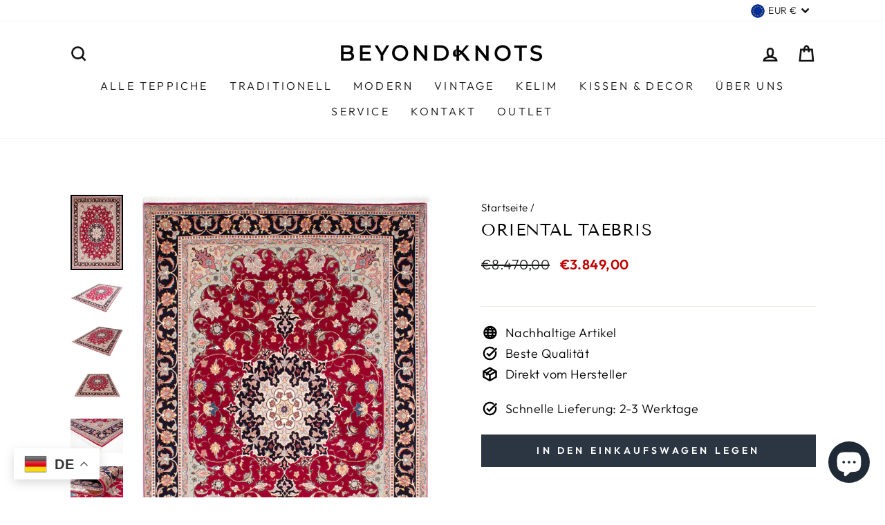

--- FILE ---
content_type: text/css
request_url: https://beyondknots.at/cdn/shop/t/61/assets/boost-pfs-custom.css?v=116154435399681783471642522989
body_size: 161
content:
.boost-pfs-filter-option-block .boost-pfs-filter-block-title h3>span:before{position:absolute;right:10px;top:8px;padding:3px;border:1px solid black;border-left:none;border-top:none;transform:rotate(-135deg);-webkit-transform:rotate(-135deg)}.boost-pfs-filter-option-block .boost-pfs-filter-block-title h3>span.up:before{top:5px;transform:rotate(45deg);-webkit-transform:rotate(45deg)}.boost-pfs-filter-block-title h3 span{font-family:Futura,sans-serif;font-weight:400;font-size:.9em;letter-spacing:.3em}.boost-pfs-filter-block-title .boost-pfs-filter-clear{margin-right:40px}.bc-hide{display:none!important}@media screen and (max-width: 767px){.boost-pfs-filter-tree{display:block!important}}#CollectionSidebar .drawer__inner{overflow-y:auto;height:calc(100vh - 70px)}#FilterDrawer{overflow-y:scroll}#FilterDrawer .drawer__inner{padding:0 20px}.boost-pfs-search-result-toolbar{display:flex;align-items:center;margin:35px 0;border-top:1px solid #ededed;border-bottom:1px solid #ededed;white-space:nowrap}.boost-pfs-search-result-toolbar .boost-pfs-search-result-item:first-child{flex:auto}.boost-pfs-search-result-toolbar .boost-pfs-search-result-panel-controls{padding:17px 0;margin:0}@media (max-width: 767px){.boost-pfs-search-result-toolbar .boost-pfs-search-total-result{display:none}}#PredictiveWrapper{display:none}@media screen and (min-width: 769px){.boost-pfs-search-page .collection-filter__item--drawer{display:none}.grid__item--sidebar{position:unset;top:10px;max-height:100%;overflow-y:hidden}}.boost-pfs-filter-tree-h{position:relative;margin-bottom:20px;text-align:center}.grid-product__price--savings{display:none}.grid-product__price--original~.grid-product__price--sale{color:#b30625}.grid-product__tag--sale{background-color:transparent;color:#fff;overflow:hidden;background-image:url("data:image/svg+xml,%3Csvg xmlns='http://www.w3.org/2000/svg' viewBox='0 0 117 75.45'%3E%3Cdefs%3E%3Cstyle%3E.cls-1%7Bfill:%23ce4458;%7D%3C/style%3E%3C/defs%3E%3Cg id='Layer_2' data-name='Layer 2'%3E%3Cg id='Layer_1-2' data-name='Layer 1'%3E%3Cpath class='cls-1' d='M117,75.42C65.08,29.21,63.3,94,0,69.89V11.64C52.39,37.83,70.13-29.85,117,17Z'/%3E%3C/g%3E%3C/g%3E%3C/svg%3E");background-size:cover;background-repeat:no-repeat;background-position:center;padding:0;display:flex;justify-content:center;align-items:center;min-width:50px}.grid-product__tag--sale .hex{height:25px;margin:10px 0;color:#fff;font-weight:700;text-align:center;font-size:14px;padding-top:5px}.boost-pfs-filter-measure-info{margin-bottom:5px}
/*# sourceMappingURL=/cdn/shop/t/61/assets/boost-pfs-custom.css.map?v=116154435399681783471642522989 */


--- FILE ---
content_type: text/javascript
request_url: https://beyondknots.at/cdn/shop/t/61/assets/boost-pfs-instant-search.js?v=95495445503357874451642522964
body_size: -559
content:
var boostPFSInstantSearchConfig={search:{}};(function(){BoostPFS.inject(this),SearchInput.prototype.customizeInstantSearch=function(){}})();
//# sourceMappingURL=/cdn/shop/t/61/assets/boost-pfs-instant-search.js.map?v=95495445503357874451642522964


--- FILE ---
content_type: application/javascript
request_url: https://ecommplugins-trustboxsettings.trustpilot.com/beyondknots.myshopify.com.js?settings=1645020608379&shop=beyondknots.myshopify.com
body_size: 201
content:
const trustpilot_trustbox_settings = {"trustboxes":[],"activeTrustbox":0,"pageUrls":{"landing":"https://beyondknots.myshopify.com","category":"https://beyondknots.myshopify.com/collections/bidjar","product":"https://beyondknots.myshopify.com/products/adele-heritage"}};
dispatchEvent(new CustomEvent('trustpilotTrustboxSettingsLoaded'));